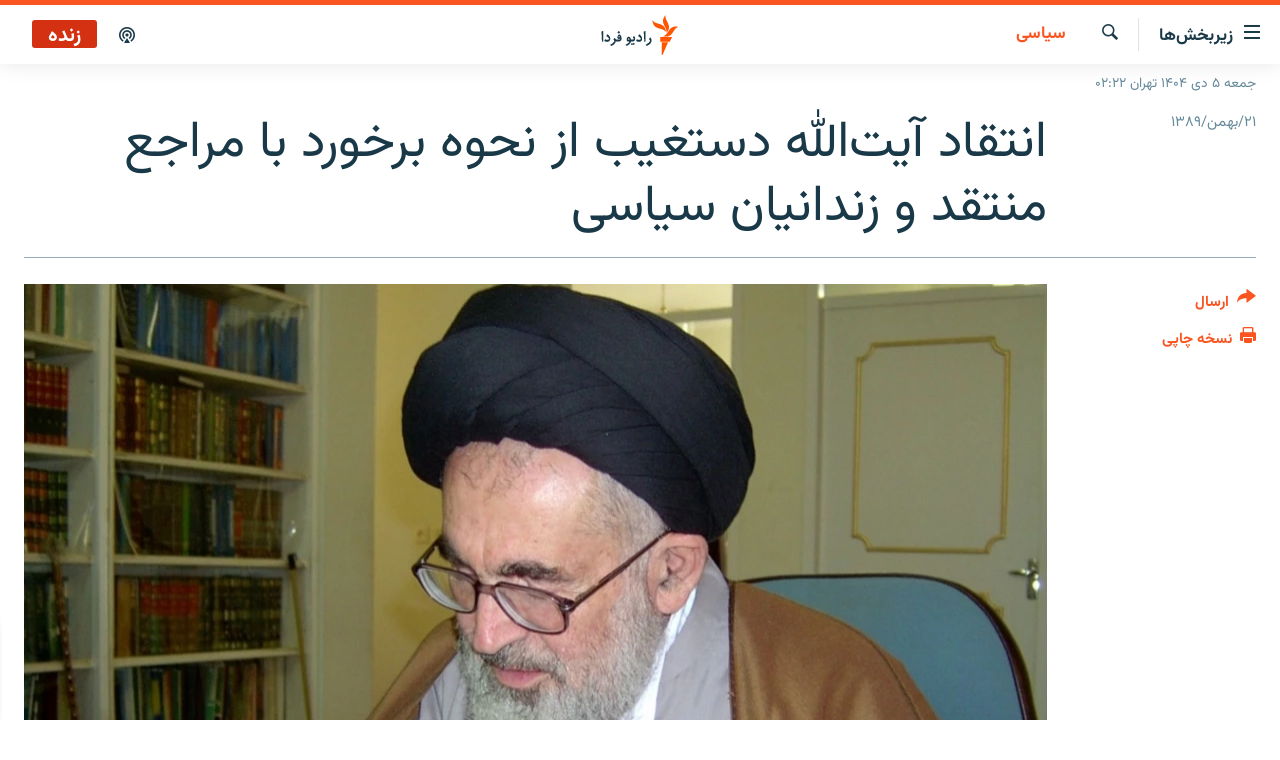

--- FILE ---
content_type: text/html; charset=utf-8
request_url: https://www.radiofarda.com/a/f7_dastgheib_new_comment_on_iran_current_situation/2304980.html
body_size: 15390
content:

<!DOCTYPE html>
<html lang="fa" dir="rtl" class="no-js">
<head>
<link href="/Content/responsive/RFE/fa-IR/RFE-fa-IR.css?&amp;av=0.0.0.0&amp;cb=370" rel="stylesheet"/>
<script src="https://tags.radiofarda.com/rferl-pangea/prod/utag.sync.js"></script>
<link rel="manifest" href="/manifest.json">
<script type="text/javascript">
//a general 'js' detection, must be on top level in <head>, due to CSS performance
document.documentElement.className = "js";
var cacheBuster = "370";
var appBaseUrl = "/";
var imgEnhancerBreakpoints = [0, 144, 256, 408, 650, 1023, 1597];
var isLoggingEnabled = false;
var isPreviewPage = false;
var isLivePreviewPage = false;
if (!isPreviewPage) {
window.RFE = window.RFE || {};
window.RFE.cacheEnabledByParam = window.location.href.indexOf('nocache=1') === -1;
const url = new URL(window.location.href);
const params = new URLSearchParams(url.search);
// Remove the 'nocache' parameter
params.delete('nocache');
// Update the URL without the 'nocache' parameter
url.search = params.toString();
window.history.replaceState(null, '', url.toString());
} else {
window.addEventListener('load', function() {
const links = window.document.links;
for (let i = 0; i < links.length; i++) {
links[i].href = '#';
links[i].target = '_self';
}
})
}
var pwaEnabled = false;
var swCacheDisabled;
</script>
<meta charset="utf-8" />
<title>انتقاد آیت‌الله دستغیب از نحوه برخورد با مراجع منتقد و زندانیان سیاسی</title>
<meta name="description" content="آیت‌الله دستغیب از مراجع تقلید منتقد حکومت، فشارهای وارد شده بر مراجع تقلید و زندانیان سیاسی را مخالف قرآن و قانون اساسی خوانده و گفته که منتقدان دولت، به فکر براندازی جمهوری اسلامی نیستند." />
<meta name="keywords" content="سیاسی, بایگانی, فیس بوک" />
<meta name="viewport" content="width=device-width, initial-scale=1.0" />
<meta http-equiv="X-UA-Compatible" content="IE=edge" />
<meta name="robots" content="max-image-preview:large"><meta property="fb:pages" content="83359068840" />
<link href="https://www.radiofarda.com/a/f7_dastgheib_new_comment_on_iran_current_situation/2304980.html" rel="canonical" />
<meta name="apple-mobile-web-app-title" content="رادیو فردا" />
<meta name="apple-mobile-web-app-status-bar-style" content="black" />
<meta name="apple-itunes-app" content="app-id=483099983, app-argument=//2304980.rtl" />
<meta content="انتقاد آیت‌الله دستغیب از نحوه برخورد با مراجع منتقد و زندانیان سیاسی" property="og:title" />
<meta content="آیت‌الله دستغیب از مراجع تقلید منتقد حکومت، فشارهای وارد شده بر مراجع تقلید و زندانیان سیاسی را مخالف قرآن و قانون اساسی خوانده و گفته که منتقدان دولت، به فکر براندازی جمهوری اسلامی نیستند." property="og:description" />
<meta content="article" property="og:type" />
<meta content="https://www.radiofarda.com/a/f7_dastgheib_new_comment_on_iran_current_situation/2304980.html" property="og:url" />
<meta content="رادیو فردا" property="og:site_name" />
<meta content="https://www.facebook.com/radio.farda" property="article:publisher" />
<meta content="https://gdb.rferl.org/23f30e21-433d-4c39-a44b-f7805ae25784_w1200_h630.jpg" property="og:image" />
<meta content="1200" property="og:image:width" />
<meta content="630" property="og:image:height" />
<meta content="697492737064603" property="fb:app_id" />
<meta content="summary_large_image" name="twitter:card" />
<meta content="@RadioFarda_" name="twitter:site" />
<meta content="https://gdb.rferl.org/23f30e21-433d-4c39-a44b-f7805ae25784_w1200_h630.jpg" name="twitter:image" />
<meta content="انتقاد آیت‌الله دستغیب از نحوه برخورد با مراجع منتقد و زندانیان سیاسی" name="twitter:title" />
<meta content="آیت‌الله دستغیب از مراجع تقلید منتقد حکومت، فشارهای وارد شده بر مراجع تقلید و زندانیان سیاسی را مخالف قرآن و قانون اساسی خوانده و گفته که منتقدان دولت، به فکر براندازی جمهوری اسلامی نیستند." name="twitter:description" />
<link rel="amphtml" href="https://www.radiofarda.com/amp/f7_dastgheib_new_comment_on_iran_current_situation/2304980.html" />
<script type="application/ld+json">{"articleSection":"سیاسی","isAccessibleForFree":true,"headline":"انتقاد آیت‌الله دستغیب از نحوه برخورد با مراجع منتقد و زندانیان سیاسی","inLanguage":"fa-IR","keywords":"سیاسی, بایگانی, فیس بوک","author":{"@type":"Person","name":"رادیوفردا"},"datePublished":"2011-02-10 15:16:00Z","dateModified":"2011-02-10 15:16:00Z","publisher":{"logo":{"width":512,"height":220,"@type":"ImageObject","url":"https://www.radiofarda.com/Content/responsive/RFE/fa-IR/img/logo.png"},"@type":"NewsMediaOrganization","url":"https://www.radiofarda.com","sameAs":["https://www.facebook.com/radio.farda","https://telegram.me/radiofarda","https://twitter.com/radiofarda_","https://www.youtube.com/user/TheRadiofarda","https://soundcloud.com/radio-farda","https://instagram.com/radiofarda/","https://www.threads.net/@radiofarda"],"name":"رادیو فردا","alternateName":""},"@context":"https://schema.org","@type":"NewsArticle","mainEntityOfPage":"https://www.radiofarda.com/a/f7_dastgheib_new_comment_on_iran_current_situation/2304980.html","url":"https://www.radiofarda.com/a/f7_dastgheib_new_comment_on_iran_current_situation/2304980.html","description":"آیت‌الله دستغیب از مراجع تقلید منتقد حکومت، فشارهای وارد شده بر مراجع تقلید و زندانیان سیاسی را مخالف قرآن و قانون اساسی خوانده و گفته که منتقدان دولت، به فکر براندازی جمهوری اسلامی نیستند.","image":{"width":1080,"height":608,"@type":"ImageObject","url":"https://gdb.rferl.org/23f30e21-433d-4c39-a44b-f7805ae25784_w1080_h608.jpg"},"name":"انتقاد آیت‌الله دستغیب از نحوه برخورد با مراجع منتقد و زندانیان سیاسی"}</script>
<script src="/Scripts/responsive/infographics.b?v=dVbZ-Cza7s4UoO3BqYSZdbxQZVF4BOLP5EfYDs4kqEo1&amp;av=0.0.0.0&amp;cb=370"></script>
<script src="/Scripts/responsive/loader.b?v=Q26XNwrL6vJYKjqFQRDnx01Lk2pi1mRsuLEaVKMsvpA1&amp;av=0.0.0.0&amp;cb=370"></script>
<link rel="icon" type="image/svg+xml" href="/Content/responsive/RFE/img/webApp/favicon.svg" />
<link rel="alternate icon" href="/Content/responsive/RFE/img/webApp/favicon.ico" />
<link rel="mask-icon" color="#ea6903" href="/Content/responsive/RFE/img/webApp/favicon_safari.svg" />
<link rel="apple-touch-icon" sizes="152x152" href="/Content/responsive/RFE/img/webApp/ico-152x152.png" />
<link rel="apple-touch-icon" sizes="144x144" href="/Content/responsive/RFE/img/webApp/ico-144x144.png" />
<link rel="apple-touch-icon" sizes="114x114" href="/Content/responsive/RFE/img/webApp/ico-114x114.png" />
<link rel="apple-touch-icon" sizes="72x72" href="/Content/responsive/RFE/img/webApp/ico-72x72.png" />
<link rel="apple-touch-icon-precomposed" href="/Content/responsive/RFE/img/webApp/ico-57x57.png" />
<link rel="icon" sizes="192x192" href="/Content/responsive/RFE/img/webApp/ico-192x192.png" />
<link rel="icon" sizes="128x128" href="/Content/responsive/RFE/img/webApp/ico-128x128.png" />
<meta name="msapplication-TileColor" content="#ffffff" />
<meta name="msapplication-TileImage" content="/Content/responsive/RFE/img/webApp/ico-144x144.png" />
<link rel="preload" href="/Content/responsive/fonts/Vazirmatn-Regular.woff2" type="font/woff2" as="font" crossorigin="anonymous" />
<link rel="alternate" type="application/rss+xml" title="RFE/RL - Top Stories [RSS]" href="/api/" />
<link rel="sitemap" type="application/rss+xml" href="/sitemap.xml" />
</head>
<body class=" nav-no-loaded cc_theme pg-article print-lay-article js-category-to-nav nojs-images date-time-enabled">
<script type="text/javascript" >
var analyticsData = {url:"https://www.radiofarda.com/a/f7_dastgheib_new_comment_on_iran_current_situation/2304980.html",property_id:"415",article_uid:"2304980",page_title:"انتقاد آیت‌الله دستغیب از نحوه برخورد با مراجع منتقد و زندانیان سیاسی",page_type:"article",content_type:"article",subcontent_type:"article",last_modified:"2011-02-10 15:16:00Z",pub_datetime:"2011-02-10 15:16:00Z",pub_year:"2011",pub_month:"02",pub_day:"10",pub_hour:"15",pub_weekday:"Thursday",section:"سیاسی",english_section:"iran_politics",byline:"",categories:"iran_politics,daily_archive,facebook",domain:"www.radiofarda.com",language:"Persian",language_service:"Radio Farda Arabic",platform:"web",copied:"no",copied_article:"",copied_title:"",runs_js:"Yes",cms_release:"8.44.0.0.370",enviro_type:"prod",slug:"f7_dastgheib_new_comment_on_iran_current_situation",entity:"RFE",short_language_service:"FAR",platform_short:"W",page_name:"انتقاد آیت‌الله دستغیب از نحوه برخورد با مراجع منتقد و زندانیان سیاسی"};
</script>
<noscript><iframe src="https://www.googletagmanager.com/ns.html?id=GTM-WXZBPZ" height="0" width="0" style="display:none;visibility:hidden"></iframe></noscript><script type="text/javascript" data-cookiecategory="analytics">
var gtmEventObject = Object.assign({}, analyticsData, {event: 'page_meta_ready'});window.dataLayer = window.dataLayer || [];window.dataLayer.push(gtmEventObject);
if (top.location === self.location) { //if not inside of an IFrame
var renderGtm = "true";
if (renderGtm === "true") {
(function(w,d,s,l,i){w[l]=w[l]||[];w[l].push({'gtm.start':new Date().getTime(),event:'gtm.js'});var f=d.getElementsByTagName(s)[0],j=d.createElement(s),dl=l!='dataLayer'?'&l='+l:'';j.async=true;j.src='//www.googletagmanager.com/gtm.js?id='+i+dl;f.parentNode.insertBefore(j,f);})(window,document,'script','dataLayer','GTM-WXZBPZ');
}
}
</script>
<!--Analytics tag js version start-->
<script type="text/javascript" data-cookiecategory="analytics">
var utag_data = Object.assign({}, analyticsData, {});
if(typeof(TealiumTagFrom)==='function' && typeof(TealiumTagSearchKeyword)==='function') {
var utag_from=TealiumTagFrom();var utag_searchKeyword=TealiumTagSearchKeyword();
if(utag_searchKeyword!=null && utag_searchKeyword!=='' && utag_data["search_keyword"]==null) utag_data["search_keyword"]=utag_searchKeyword;if(utag_from!=null && utag_from!=='') utag_data["from"]=TealiumTagFrom();}
if(window.top!== window.self&&utag_data.page_type==="snippet"){utag_data.page_type = 'iframe';}
try{if(window.top!==window.self&&window.self.location.hostname===window.top.location.hostname){utag_data.platform = 'self-embed';utag_data.platform_short = 'se';}}catch(e){if(window.top!==window.self&&window.self.location.search.includes("platformType=self-embed")){utag_data.platform = 'cross-promo';utag_data.platform_short = 'cp';}}
(function(a,b,c,d){ a="https://tags.radiofarda.com/rferl-pangea/prod/utag.js"; b=document;c="script";d=b.createElement(c);d.src=a;d.type="text/java"+c;d.async=true; a=b.getElementsByTagName(c)[0];a.parentNode.insertBefore(d,a); })();
</script>
<!--Analytics tag js version end-->
<!-- Analytics tag management NoScript -->
<noscript>
<img style="position: absolute; border: none;" src="https://ssc.radiofarda.com/b/ss/bbgprod,bbgentityrferl/1/G.4--NS/1297881830?pageName=rfe%3afar%3aw%3aarticle%3a%d8%a7%d9%86%d8%aa%d9%82%d8%a7%d8%af%20%d8%a2%db%8c%d8%aa%e2%80%8c%d8%a7%d9%84%d9%84%d9%87%20%d8%af%d8%b3%d8%aa%d8%ba%db%8c%d8%a8%20%d8%a7%d8%b2%20%d9%86%d8%ad%d9%88%d9%87%20%d8%a8%d8%b1%d8%ae%d9%88%d8%b1%d8%af%20%d8%a8%d8%a7%20%d9%85%d8%b1%d8%a7%d8%ac%d8%b9%20%d9%85%d9%86%d8%aa%d9%82%d8%af%20%d9%88%20%d8%b2%d9%86%d8%af%d8%a7%d9%86%db%8c%d8%a7%d9%86%20%d8%b3%db%8c%d8%a7%d8%b3%db%8c&amp;c6=%d8%a7%d9%86%d8%aa%d9%82%d8%a7%d8%af%20%d8%a2%db%8c%d8%aa%e2%80%8c%d8%a7%d9%84%d9%84%d9%87%20%d8%af%d8%b3%d8%aa%d8%ba%db%8c%d8%a8%20%d8%a7%d8%b2%20%d9%86%d8%ad%d9%88%d9%87%20%d8%a8%d8%b1%d8%ae%d9%88%d8%b1%d8%af%20%d8%a8%d8%a7%20%d9%85%d8%b1%d8%a7%d8%ac%d8%b9%20%d9%85%d9%86%d8%aa%d9%82%d8%af%20%d9%88%20%d8%b2%d9%86%d8%af%d8%a7%d9%86%db%8c%d8%a7%d9%86%20%d8%b3%db%8c%d8%a7%d8%b3%db%8c&amp;v36=8.44.0.0.370&amp;v6=D=c6&amp;g=https%3a%2f%2fwww.radiofarda.com%2fa%2ff7_dastgheib_new_comment_on_iran_current_situation%2f2304980.html&amp;c1=D=g&amp;v1=D=g&amp;events=event1,event52&amp;c16=radio%20farda%20arabic&amp;v16=D=c16&amp;c5=iran_politics&amp;v5=D=c5&amp;ch=%d8%b3%db%8c%d8%a7%d8%b3%db%8c&amp;c15=persian&amp;v15=D=c15&amp;c4=article&amp;v4=D=c4&amp;c14=2304980&amp;v14=D=c14&amp;v20=no&amp;c17=web&amp;v17=D=c17&amp;mcorgid=518abc7455e462b97f000101%40adobeorg&amp;server=www.radiofarda.com&amp;pageType=D=c4&amp;ns=bbg&amp;v29=D=server&amp;v25=rfe&amp;v30=415&amp;v105=D=User-Agent " alt="analytics" width="1" height="1" /></noscript>
<!-- End of Analytics tag management NoScript -->
<!--*** Accessibility links - For ScreenReaders only ***-->
<section>
<div class="sr-only">
<h2>لینک‌های قابلیت دسترسی</h2>
<ul>
<li><a href="#content" data-disable-smooth-scroll="1">بازگشت</a></li>
<li><a href="#navigation" data-disable-smooth-scroll="1">بازگشت به منوی اصلی</a></li>
<li><a href="#txtHeaderSearch" data-disable-smooth-scroll="1">رفتن به صفحه جستجو</a></li>
</ul>
</div>
</section>
<div dir="rtl">
<div id="page">
<aside>
<div class="c-lightbox overlay-modal">
<div class="c-lightbox__intro">
<h2 class="c-lightbox__intro-title"></h2>
<button class="btn btn--rounded c-lightbox__btn c-lightbox__intro-next" title="بعدی">
<span class="ico ico--rounded ico-chevron-forward"></span>
<span class="sr-only">بعدی</span>
</button>
</div>
<div class="c-lightbox__nav">
<button class="btn btn--rounded c-lightbox__btn c-lightbox__btn--close" title="ببندید">
<span class="ico ico--rounded ico-close"></span>
<span class="sr-only">ببندید</span>
</button>
<button class="btn btn--rounded c-lightbox__btn c-lightbox__btn--prev" title="قبلی">
<span class="ico ico--rounded ico-chevron-backward"></span>
<span class="sr-only">قبلی</span>
</button>
<button class="btn btn--rounded c-lightbox__btn c-lightbox__btn--next" title="بعدی">
<span class="ico ico--rounded ico-chevron-forward"></span>
<span class="sr-only">بعدی</span>
</button>
</div>
<div class="c-lightbox__content-wrap">
<figure class="c-lightbox__content">
<span class="c-spinner c-spinner--lightbox">
<img src="/Content/responsive/img/player-spinner.png"
alt="please wait"
title="please wait" />
</span>
<div class="c-lightbox__img">
<div class="thumb">
<img src="" alt="" />
</div>
</div>
<figcaption>
<div class="c-lightbox__info c-lightbox__info--foot">
<span class="c-lightbox__counter"></span>
<span class="caption c-lightbox__caption"></span>
</div>
</figcaption>
</figure>
</div>
<div class="hidden">
<div class="content-advisory__box content-advisory__box--lightbox">
<span class="content-advisory__box-text">این تصویر حاوی محتوای حساسی است که ممکن است برای برخی افراد آزاردهنده باشد.</span>
<button class="btn btn--transparent content-advisory__box-btn m-t-md" value="text" type="button">
<span class="btn__text">
برای نمایش کلیک کنید
</span>
</button>
</div>
</div>
</div>
<div class="print-dialogue">
<div class="container">
<h3 class="print-dialogue__title section-head">تنظیمات نسخه چاپی</h3>
<div class="print-dialogue__opts">
<ul class="print-dialogue__opt-group">
<li class="form__group form__group--checkbox">
<input class="form__check " id="checkboxImages" name="checkboxImages" type="checkbox" checked="checked" />
<label for="checkboxImages" class="form__label m-t-md">تصاویر</label>
</li>
<li class="form__group form__group--checkbox">
<input class="form__check " id="checkboxMultimedia" name="checkboxMultimedia" type="checkbox" checked="checked" />
<label for="checkboxMultimedia" class="form__label m-t-md">محتوای چند رسانه‌ای</label>
</li>
</ul>
<ul class="print-dialogue__opt-group">
<li class="form__group form__group--checkbox">
<input class="form__check " id="checkboxEmbedded" name="checkboxEmbedded" type="checkbox" checked="checked" />
<label for="checkboxEmbedded" class="form__label m-t-md">محتوای جاگذاری شده</label>
</li>
<li class="form__group form__group--checkbox">
<input class="form__check " id="checkboxComments" name="checkboxComments" type="checkbox" />
<label for="checkboxComments" class="form__label m-t-md">نظرات کاربران</label>
</li>
</ul>
</div>
<div class="print-dialogue__buttons">
<button class="btn btn--secondary close-button" type="button" title="لغو ">
<span class="btn__text ">لغو </span>
</button>
<button class="btn btn-cust-print m-l-sm" type="button" title="نسخه چاپی">
<span class="btn__text ">نسخه چاپی</span>
</button>
</div>
</div>
</div>
<div class="ctc-message pos-fix">
<div class="ctc-message__inner">لینک در حافظه موقت دستگاه ذخیره شده است</div>
</div>
</aside>
<div class="hdr-20 hdr-20--big">
<div class="hdr-20__inner">
<div class="hdr-20__max pos-rel">
<div class="hdr-20__side hdr-20__side--primary d-flex">
<label data-for="main-menu-ctrl" data-switcher-trigger="true" data-switch-target="main-menu-ctrl" class="burger hdr-trigger pos-rel trans-trigger" data-trans-evt="click" data-trans-id="menu">
<span class="ico ico-close hdr-trigger__ico hdr-trigger__ico--close burger__ico burger__ico--close"></span>
<span class="ico ico-menu hdr-trigger__ico hdr-trigger__ico--open burger__ico burger__ico--open"></span>
<span class="burger__label">زیربخش‌ها</span>
</label>
<div class="menu-pnl pos-fix trans-target" data-switch-target="main-menu-ctrl" data-trans-id="menu">
<div class="menu-pnl__inner">
<nav class="main-nav menu-pnl__item menu-pnl__item--first">
<ul class="main-nav__list accordeon" data-analytics-tales="false" data-promo-name="link" data-location-name="nav,secnav">
<li class="main-nav__item">
<a class="main-nav__item-name main-nav__item-name--link" href="/p/2831.html" title="صفحه اصلی" data-item-name="homepage" >صفحه اصلی</a>
</li>
<li class="main-nav__item">
<a class="main-nav__item-name main-nav__item-name--link" href="/iran" title="ایران" data-item-name="iran-news" >ایران</a>
</li>
<li class="main-nav__item">
<a class="main-nav__item-name main-nav__item-name--link" href="/world" title="جهان" data-item-name="world" >جهان</a>
</li>
<li class="main-nav__item accordeon__item" data-switch-target="menu-item-2999">
<label class="main-nav__item-name main-nav__item-name--label accordeon__control-label" data-switcher-trigger="true" data-for="menu-item-2999">
رادیو
<span class="ico ico-chevron-down main-nav__chev"></span>
</label>
<div class="main-nav__sub-list">
<a class="main-nav__item-name main-nav__item-name--link main-nav__item-name--sub" href="/schedule/radio.html#live-now" title="انتخاب کنید و بشنوید" >انتخاب کنید و بشنوید</a>
<a class="main-nav__item-name main-nav__item-name--link main-nav__item-name--sub" href="/radio-programs" title="برنامه‌های رادیویی" data-item-name="radio_programs" >برنامه‌های رادیویی</a>
<a class="main-nav__item-name main-nav__item-name--link main-nav__item-name--sub" href="/radio/digitalaudio" title="فرکانس‌ها" >فرکانس‌ها</a>
</div>
</li>
<li class="main-nav__item">
<a class="main-nav__item-name main-nav__item-name--link" href="/farda-podcasts" title="پادکست" data-item-name="podcasts" >پادکست</a>
</li>
<li class="main-nav__item accordeon__item" data-switch-target="menu-item-670">
<label class="main-nav__item-name main-nav__item-name--label accordeon__control-label" data-switcher-trigger="true" data-for="menu-item-670">
چندرسانه‌ای
<span class="ico ico-chevron-down main-nav__chev"></span>
</label>
<div class="main-nav__sub-list">
<a class="main-nav__item-name main-nav__item-name--link main-nav__item-name--sub" href="/photogalleries" title="گزارش‌های تصویری" data-item-name="photogallery" >گزارش‌های تصویری</a>
<a class="main-nav__item-name main-nav__item-name--link main-nav__item-name--sub" href="/video-reports" title="گزارش‌های ویدئویی" data-item-name="multimedia_video" >گزارش‌های ویدئویی</a>
</div>
</li>
<li class="main-nav__item">
<a class="main-nav__item-name main-nav__item-name--link" href="/tell-me" title="زنان فردا" data-item-name="Tell me" >زنان فردا</a>
</li>
</ul>
</nav>
<div class="menu-pnl__item">
<a href="https://en.radiofarda.com" class="menu-pnl__item-link" alt="English">English</a>
</div>
<div class="menu-pnl__item menu-pnl__item--social">
<h5 class="menu-pnl__sub-head">به ما بپیوندید</h5>
<a href="https://www.facebook.com/radio.farda" title="در فیس‌بوک به ما بپیوندید" data-analytics-text="follow_on_facebook" class="btn btn--rounded btn--social-inverted menu-pnl__btn js-social-btn btn-facebook" target="_blank" rel="noopener">
<span class="ico ico-facebook-alt ico--rounded"></span>
</a>
<a href="https://telegram.me/radiofarda" title="در تلگرام به ما بپیوندید" data-analytics-text="follow_on_telegram" class="btn btn--rounded btn--social-inverted menu-pnl__btn js-social-btn btn-telegram" target="_blank" rel="noopener">
<span class="ico ico-telegram ico--rounded"></span>
</a>
<a href="https://twitter.com/radiofarda_" title="در ایکس به ما بپیوندید" data-analytics-text="follow_on_twitter" class="btn btn--rounded btn--social-inverted menu-pnl__btn js-social-btn btn-twitter" target="_blank" rel="noopener">
<span class="ico ico-twitter ico--rounded"></span>
</a>
<a href="https://www.youtube.com/user/TheRadiofarda" title="در یوتیوب ما را دنبال کنید" data-analytics-text="follow_on_youtube" class="btn btn--rounded btn--social-inverted menu-pnl__btn js-social-btn btn-youtube" target="_blank" rel="noopener">
<span class="ico ico-youtube ico--rounded"></span>
</a>
<a href="https://soundcloud.com/radio-farda" title="در ساوندکلاود دنبال کنید" data-analytics-text="follow_on_soundcloud" class="btn btn--rounded btn--social-inverted menu-pnl__btn js-social-btn btn-soundcloud" target="_blank" rel="noopener">
<span class="ico ico-soundcloud ico--rounded"></span>
</a>
<a href="https://instagram.com/radiofarda/" title="در اینستاگرام دنبال کنید" data-analytics-text="follow_on_instagram" class="btn btn--rounded btn--social-inverted menu-pnl__btn js-social-btn btn-instagram" target="_blank" rel="noopener">
<span class="ico ico-instagram ico--rounded"></span>
</a>
<a href="https://www.threads.net/@radiofarda" title="در تردز به ما بپیوندید" data-analytics-text="follow_on_threads" class="btn btn--rounded btn--social-inverted menu-pnl__btn js-social-btn btn-threads" target="_blank" rel="noopener">
<span class="ico ico-threads ico--rounded"></span>
</a>
</div>
<div class="menu-pnl__item">
<a href="/navigation/allsites" class="menu-pnl__item-link">
<span class="ico ico-languages "></span>
زبان‌های دیگر
</a>
</div>
</div>
</div>
<label data-for="top-search-ctrl" data-switcher-trigger="true" data-switch-target="top-search-ctrl" class="top-srch-trigger hdr-trigger">
<span class="ico ico-close hdr-trigger__ico hdr-trigger__ico--close top-srch-trigger__ico top-srch-trigger__ico--close"></span>
<span class="ico ico-search hdr-trigger__ico hdr-trigger__ico--open top-srch-trigger__ico top-srch-trigger__ico--open"></span>
</label>
<div class="srch-top srch-top--in-header" data-switch-target="top-search-ctrl">
<div class="container">
<form action="/s" class="srch-top__form srch-top__form--in-header" id="form-topSearchHeader" method="get" role="search"><label for="txtHeaderSearch" class="sr-only">جستجو</label>
<input type="text" id="txtHeaderSearch" name="k" placeholder=" جستجو ..." accesskey="s" value="" class="srch-top__input analyticstag-event" onkeydown="if (event.keyCode === 13) { FireAnalyticsTagEventOnSearch('search', $dom.get('#txtHeaderSearch')[0].value) }" />
<button title="جستجو" type="submit" class="btn btn--top-srch analyticstag-event" onclick="FireAnalyticsTagEventOnSearch('search', $dom.get('#txtHeaderSearch')[0].value) ">
<span class="ico ico-search"></span>
</button></form>
</div>
</div>
<a href="/" class="main-logo-link">
<img src="/Content/responsive/RFE/fa-IR/img/logo-compact.svg" class="main-logo main-logo--comp" alt="site logo">
<img src="/Content/responsive/RFE/fa-IR/img/logo.svg" class="main-logo main-logo--big" alt="site logo">
</a>
</div>
<div class="hdr-20__side hdr-20__side--secondary d-flex">
<a href="/p/3021.html" title="پادکست" class="hdr-20__secondary-item" data-item-name="podcast">
<span class="ico ico-podcast hdr-20__secondary-icon"></span>
</a>
<a href="/s" title="جستجو" class="hdr-20__secondary-item hdr-20__secondary-item--search" data-item-name="search">
<span class="ico ico-search hdr-20__secondary-icon hdr-20__secondary-icon--search"></span>
</a>
<div class="hdr-20__secondary-item live-b-drop">
<div class="live-b-drop__off">
<a href="/live" class="live-b-drop__link" title="زنده" data-item-name="live">
<span class="badge badge--live-btn badge--live">
زنده
</span>
</a>
</div>
<div class="live-b-drop__on hidden">
<label data-for="live-ctrl" data-switcher-trigger="true" data-switch-target="live-ctrl" class="live-b-drop__label pos-rel">
<span class="badge badge--live badge--live-btn">
زنده
</span>
<span class="ico ico-close live-b-drop__label-ico live-b-drop__label-ico--close"></span>
</label>
<div class="live-b-drop__panel" id="targetLivePanelDiv" data-switch-target="live-ctrl"></div>
</div>
</div>
<div class="srch-bottom">
<form action="/s" class="srch-bottom__form d-flex" id="form-bottomSearch" method="get" role="search"><label for="txtSearch" class="sr-only">جستجو</label>
<input type="search" id="txtSearch" name="k" placeholder=" جستجو ..." accesskey="s" value="" class="srch-bottom__input analyticstag-event" onkeydown="if (event.keyCode === 13) { FireAnalyticsTagEventOnSearch('search', $dom.get('#txtSearch')[0].value) }" />
<button title="جستجو" type="submit" class="btn btn--bottom-srch analyticstag-event" onclick="FireAnalyticsTagEventOnSearch('search', $dom.get('#txtSearch')[0].value) ">
<span class="ico ico-search"></span>
</button></form>
</div>
</div>
<img src="/Content/responsive/RFE/fa-IR/img/logo-print.gif" class="logo-print" alt="site logo">
<img src="/Content/responsive/RFE/fa-IR/img/logo-print_color.png" class="logo-print logo-print--color" alt="site logo">
</div>
</div>
</div>
<script>
if (document.body.className.indexOf('pg-home') > -1) {
var nav2In = document.querySelector('.hdr-20__inner');
var nav2Sec = document.querySelector('.hdr-20__side--secondary');
var secStyle = window.getComputedStyle(nav2Sec);
if (nav2In && window.pageYOffset < 150 && secStyle['position'] !== 'fixed') {
nav2In.classList.add('hdr-20__inner--big')
}
}
</script>
<div class="c-hlights c-hlights--breaking c-hlights--no-item" data-hlight-display="mobile,desktop">
<div class="c-hlights__wrap container p-0">
<div class="c-hlights__nav">
<a role="button" href="#" title="قبلی">
<span class="ico ico-chevron-backward m-0"></span>
<span class="sr-only">قبلی</span>
</a>
<a role="button" href="#" title="بعدی">
<span class="ico ico-chevron-forward m-0"></span>
<span class="sr-only">بعدی</span>
</a>
</div>
<span class="c-hlights__label">
<span class="">خبر فوری</span>
<span class="switcher-trigger">
<label data-for="more-less-1" data-switcher-trigger="true" class="switcher-trigger__label switcher-trigger__label--more p-b-0" title="بیشتر بخوانید">
<span class="ico ico-chevron-down"></span>
</label>
<label data-for="more-less-1" data-switcher-trigger="true" class="switcher-trigger__label switcher-trigger__label--less p-b-0" title="بازگشت">
<span class="ico ico-chevron-up"></span>
</label>
</span>
</span>
<ul class="c-hlights__items switcher-target" data-switch-target="more-less-1">
</ul>
</div>
</div> <div class="date-time-area ">
<div class="container">
<span class="date-time">
جمعه ۵ دی ۱۴۰۴ تهران ۰۲:۲۲
</span>
</div>
</div>
<div id="content">
<main class="container">
<div class="hdr-container">
<div class="row">
<div class="col-category col-xs-12 col-md-2 pull-left"> <div class="category js-category">
<a class="" href="/Iran-politics">سیاسی</a> </div>
</div><div class="col-title col-xs-12 col-md-10 pull-right"> <h1 class="title pg-title">
انتقاد آیت‌الله دستغیب از نحوه برخورد با مراجع منتقد و زندانیان سیاسی
</h1>
</div><div class="col-publishing-details col-xs-12 col-sm-12 col-md-2 pull-left"> <div class="publishing-details ">
<div class="published">
<span class="date" >
<time pubdate="pubdate" datetime="2011-02-10T18:46:00+03:30">
۲۱/بهمن/۱۳۸۹
</time>
</span>
</div>
</div>
</div><div class="col-lg-12 separator"> <div class="separator">
<hr class="title-line" />
</div>
</div><div class="col-multimedia col-xs-12 col-md-10 pull-right"> <div class="cover-media">
<figure class="media-image js-media-expand">
<div class="img-wrap">
<div class="thumb thumb16_9">
<img src="https://gdb.rferl.org/23f30e21-433d-4c39-a44b-f7805ae25784_w250_r1_s.jpg" alt="" />
</div>
</div>
</figure>
</div>
</div><div class="col-xs-12 col-md-2 pull-left article-share pos-rel"> <div class="share--box">
<div class="sticky-share-container" style="display:none">
<div class="container">
<a href="https://www.radiofarda.com" id="logo-sticky-share">&nbsp;</a>
<div class="pg-title pg-title--sticky-share">
انتقاد آیت‌الله دستغیب از نحوه برخورد با مراجع منتقد و زندانیان سیاسی
</div>
<div class="sticked-nav-actions">
<!--This part is for sticky navigation display-->
<p class="buttons link-content-sharing p-0 ">
<button class="btn btn--link btn-content-sharing p-t-0 " id="btnContentSharing" value="text" role="Button" type="" title="گزینه‌های بیشتر برای ارسال">
<span class="ico ico-share ico--l"></span>
<span class="btn__text ">
ارسال
</span>
</button>
</p>
<aside class="content-sharing js-content-sharing js-content-sharing--apply-sticky content-sharing--sticky"
role="complementary"
data-share-url="https://www.radiofarda.com/a/f7_dastgheib_new_comment_on_iran_current_situation/2304980.html" data-share-title="انتقاد آیت‌الله دستغیب از نحوه برخورد با مراجع منتقد و زندانیان سیاسی" data-share-text="آیت‌الله دستغیب از مراجع تقلید منتقد حکومت، فشارهای وارد شده بر مراجع تقلید و زندانیان سیاسی را مخالف قرآن و قانون اساسی خوانده و گفته که منتقدان دولت، به فکر براندازی جمهوری اسلامی نیستند.">
<div class="content-sharing__popover">
<h6 class="content-sharing__title">ارسال</h6>
<button href="#close" id="btnCloseSharing" class="btn btn--text-like content-sharing__close-btn">
<span class="ico ico-close ico--l"></span>
</button>
<ul class="content-sharing__list">
<li class="content-sharing__item">
<div class="ctc ">
<input type="text" class="ctc__input" readonly="readonly">
<a href="" js-href="https://www.radiofarda.com/a/f7_dastgheib_new_comment_on_iran_current_situation/2304980.html" class="content-sharing__link ctc__button">
<span class="ico ico-copy-link ico--rounded ico--s"></span>
<span class="content-sharing__link-text">دریافت لینک</span>
</a>
</div>
</li>
<li class="content-sharing__item">
<a href="https://facebook.com/sharer.php?u=https%3a%2f%2fwww.radiofarda.com%2fa%2ff7_dastgheib_new_comment_on_iran_current_situation%2f2304980.html"
data-analytics-text="share_on_facebook"
title="Facebook" target="_blank"
class="content-sharing__link js-social-btn">
<span class="ico ico-facebook ico--rounded ico--s"></span>
<span class="content-sharing__link-text">Facebook</span>
</a>
</li>
<li class="content-sharing__item">
<a href="https://telegram.me/share/url?url=https%3a%2f%2fwww.radiofarda.com%2fa%2ff7_dastgheib_new_comment_on_iran_current_situation%2f2304980.html"
data-analytics-text="share_on_telegram"
title="Telegram" target="_blank"
class="content-sharing__link js-social-btn">
<span class="ico ico-telegram ico--rounded ico--s"></span>
<span class="content-sharing__link-text">Telegram</span>
</a>
</li>
<li class="content-sharing__item">
<a href="https://twitter.com/share?url=https%3a%2f%2fwww.radiofarda.com%2fa%2ff7_dastgheib_new_comment_on_iran_current_situation%2f2304980.html&amp;text=%d8%a7%d9%86%d8%aa%d9%82%d8%a7%d8%af+%d8%a2%db%8c%d8%aa%e2%80%8c%d8%a7%d9%84%d9%84%d9%87+%d8%af%d8%b3%d8%aa%d8%ba%db%8c%d8%a8+%d8%a7%d8%b2+%d9%86%d8%ad%d9%88%d9%87+%d8%a8%d8%b1%d8%ae%d9%88%d8%b1%d8%af+%d8%a8%d8%a7+%d9%85%d8%b1%d8%a7%d8%ac%d8%b9+%d9%85%d9%86%d8%aa%d9%82%d8%af+%d9%88+%d8%b2%d9%86%d8%af%d8%a7%d9%86%db%8c%d8%a7%d9%86+%d8%b3%db%8c%d8%a7%d8%b3%db%8c"
data-analytics-text="share_on_twitter"
title="X (Twitter)" target="_blank"
class="content-sharing__link js-social-btn">
<span class="ico ico-twitter ico--rounded ico--s"></span>
<span class="content-sharing__link-text">X (Twitter)</span>
</a>
</li>
<li class="content-sharing__item">
<a href="https://www.balatarin.com/links/submit?phase=2&amp;url=https%3a%2f%2fwww.radiofarda.com%2fa%2ff7_dastgheib_new_comment_on_iran_current_situation%2f2304980.html"
data-analytics-text="share_on_balatarin"
title="Balatarin" target="_blank"
class="content-sharing__link js-social-btn">
<span class="ico ico-balatarin ico--rounded ico--s"></span>
<span class="content-sharing__link-text">Balatarin</span>
</a>
</li>
<li class="content-sharing__item visible-xs-inline-block visible-sm-inline-block">
<a href="whatsapp://send?text=https%3a%2f%2fwww.radiofarda.com%2fa%2ff7_dastgheib_new_comment_on_iran_current_situation%2f2304980.html"
data-analytics-text="share_on_whatsapp"
title="WhatsApp" target="_blank"
class="content-sharing__link js-social-btn">
<span class="ico ico-whatsapp ico--rounded ico--s"></span>
<span class="content-sharing__link-text">WhatsApp</span>
</a>
</li>
<li class="content-sharing__item">
<a href="mailto:?body=https%3a%2f%2fwww.radiofarda.com%2fa%2ff7_dastgheib_new_comment_on_iran_current_situation%2f2304980.html&amp;subject=انتقاد آیت‌الله دستغیب از نحوه برخورد با مراجع منتقد و زندانیان سیاسی"
title="Email"
class="content-sharing__link ">
<span class="ico ico-email ico--rounded ico--s"></span>
<span class="content-sharing__link-text">Email</span>
</a>
</li>
</ul>
</div>
</aside>
</div>
</div>
</div>
<div class="links">
<p class="buttons link-content-sharing p-0 ">
<button class="btn btn--link btn-content-sharing p-t-0 " id="btnContentSharing" value="text" role="Button" type="" title="گزینه‌های بیشتر برای ارسال">
<span class="ico ico-share ico--l"></span>
<span class="btn__text ">
ارسال
</span>
</button>
</p>
<aside class="content-sharing js-content-sharing " role="complementary"
data-share-url="https://www.radiofarda.com/a/f7_dastgheib_new_comment_on_iran_current_situation/2304980.html" data-share-title="انتقاد آیت‌الله دستغیب از نحوه برخورد با مراجع منتقد و زندانیان سیاسی" data-share-text="آیت‌الله دستغیب از مراجع تقلید منتقد حکومت، فشارهای وارد شده بر مراجع تقلید و زندانیان سیاسی را مخالف قرآن و قانون اساسی خوانده و گفته که منتقدان دولت، به فکر براندازی جمهوری اسلامی نیستند.">
<div class="content-sharing__popover">
<h6 class="content-sharing__title">ارسال</h6>
<button href="#close" id="btnCloseSharing" class="btn btn--text-like content-sharing__close-btn">
<span class="ico ico-close ico--l"></span>
</button>
<ul class="content-sharing__list">
<li class="content-sharing__item">
<div class="ctc ">
<input type="text" class="ctc__input" readonly="readonly">
<a href="" js-href="https://www.radiofarda.com/a/f7_dastgheib_new_comment_on_iran_current_situation/2304980.html" class="content-sharing__link ctc__button">
<span class="ico ico-copy-link ico--rounded ico--l"></span>
<span class="content-sharing__link-text">دریافت لینک</span>
</a>
</div>
</li>
<li class="content-sharing__item">
<a href="https://facebook.com/sharer.php?u=https%3a%2f%2fwww.radiofarda.com%2fa%2ff7_dastgheib_new_comment_on_iran_current_situation%2f2304980.html"
data-analytics-text="share_on_facebook"
title="Facebook" target="_blank"
class="content-sharing__link js-social-btn">
<span class="ico ico-facebook ico--rounded ico--l"></span>
<span class="content-sharing__link-text">Facebook</span>
</a>
</li>
<li class="content-sharing__item">
<a href="https://telegram.me/share/url?url=https%3a%2f%2fwww.radiofarda.com%2fa%2ff7_dastgheib_new_comment_on_iran_current_situation%2f2304980.html"
data-analytics-text="share_on_telegram"
title="Telegram" target="_blank"
class="content-sharing__link js-social-btn">
<span class="ico ico-telegram ico--rounded ico--l"></span>
<span class="content-sharing__link-text">Telegram</span>
</a>
</li>
<li class="content-sharing__item">
<a href="https://twitter.com/share?url=https%3a%2f%2fwww.radiofarda.com%2fa%2ff7_dastgheib_new_comment_on_iran_current_situation%2f2304980.html&amp;text=%d8%a7%d9%86%d8%aa%d9%82%d8%a7%d8%af+%d8%a2%db%8c%d8%aa%e2%80%8c%d8%a7%d9%84%d9%84%d9%87+%d8%af%d8%b3%d8%aa%d8%ba%db%8c%d8%a8+%d8%a7%d8%b2+%d9%86%d8%ad%d9%88%d9%87+%d8%a8%d8%b1%d8%ae%d9%88%d8%b1%d8%af+%d8%a8%d8%a7+%d9%85%d8%b1%d8%a7%d8%ac%d8%b9+%d9%85%d9%86%d8%aa%d9%82%d8%af+%d9%88+%d8%b2%d9%86%d8%af%d8%a7%d9%86%db%8c%d8%a7%d9%86+%d8%b3%db%8c%d8%a7%d8%b3%db%8c"
data-analytics-text="share_on_twitter"
title="X (Twitter)" target="_blank"
class="content-sharing__link js-social-btn">
<span class="ico ico-twitter ico--rounded ico--l"></span>
<span class="content-sharing__link-text">X (Twitter)</span>
</a>
</li>
<li class="content-sharing__item">
<a href="https://www.balatarin.com/links/submit?phase=2&amp;url=https%3a%2f%2fwww.radiofarda.com%2fa%2ff7_dastgheib_new_comment_on_iran_current_situation%2f2304980.html"
data-analytics-text="share_on_balatarin"
title="Balatarin" target="_blank"
class="content-sharing__link js-social-btn">
<span class="ico ico-balatarin ico--rounded ico--l"></span>
<span class="content-sharing__link-text">Balatarin</span>
</a>
</li>
<li class="content-sharing__item visible-xs-inline-block visible-sm-inline-block">
<a href="whatsapp://send?text=https%3a%2f%2fwww.radiofarda.com%2fa%2ff7_dastgheib_new_comment_on_iran_current_situation%2f2304980.html"
data-analytics-text="share_on_whatsapp"
title="WhatsApp" target="_blank"
class="content-sharing__link js-social-btn">
<span class="ico ico-whatsapp ico--rounded ico--l"></span>
<span class="content-sharing__link-text">WhatsApp</span>
</a>
</li>
<li class="content-sharing__item">
<a href="mailto:?body=https%3a%2f%2fwww.radiofarda.com%2fa%2ff7_dastgheib_new_comment_on_iran_current_situation%2f2304980.html&amp;subject=انتقاد آیت‌الله دستغیب از نحوه برخورد با مراجع منتقد و زندانیان سیاسی"
title="Email"
class="content-sharing__link ">
<span class="ico ico-email ico--rounded ico--l"></span>
<span class="content-sharing__link-text">Email</span>
</a>
</li>
</ul>
</div>
</aside>
<p class="link-print visible-md visible-lg buttons p-0">
<button class="btn btn--link btn-print p-t-0" onclick="if (typeof FireAnalyticsTagEvent === 'function') {FireAnalyticsTagEvent({ on_page_event: 'print_story' });}return false" title="(CTRL+P)">
<span class="ico ico-print"></span>
<span class="btn__text">نسخه چاپی</span>
</button>
</p>
</div>
</div>
</div>
</div>
</div>
<div class="body-container">
<div class="row">
<div class="col-xs-12 col-sm-12 col-md-10 col-lg-10 pull-right">
<div class="row">
<div class="col-xs-12 col-sm-12 col-md-8 col-lg-8 pull-left bottom-offset content-offset">
<div id="article-content" class="content-floated-wrap fb-quotable">
<div class="wsw">
آیت‌الله دستغیب از مراجع تقلید منتقد حکومت در تازه‌ترین سخنان خود، برخوردها و فشارهای وارد شده بر مراجع تقلید، منتقدان و زندانیان سیاسی را مخالف قرآن، سنت و قانون اساسی خوانده و تأکید کرده است که منتقدان دولت، به فکر براندازی نظام جمهوری اسلامی نیستند.<br /><br />این مرجع تقلید ساکن شیراز، در دیدار با اعضای شورای مرکزی انجمن صنفی معلمان کشور، از بر زمین ماندن و عمل نشدن به برخی از اصول قانون اساسی انتقاد کرده و تصریح کرده است که چنانچه به قران، سنت و قانون اساسی عمل شود، «بهترین حکومت‌ها را خواهیم داشت».<br /><br />وی در عین حال به طور ضمنی عمل نکردن به قانون اساسی را منجر به شکست انقلاب اسلامی خوانده است.<br /><br />از زمان شکل‌گیری جنبش سبز در اعتراض به نتایج اعلام شده برای انتخابات ریاست جمهوری سال ۸۸ و حوادث پس از آن، رهبران و چهره‌های شاخص جنبش سبز بارها تأکید کرده‌اند که اجرای کامل اصول بر زمین مانده قانون اساسی به ویژه اصل سوم که در مورد حاکمیت مردم بر سرنوشت آنهاست از اصلی‌ترین راه‌های حل بحران سیاسی در جمهوری اسلامی است.<br /><br />اکنون آیت‌الله دستغیب نیز در سخنان خود، قانون اساسی را چکیده قرآن و سنت خوانده و افزوده است که نارضایتی مراجع نیز به خاطر عمل نکردن به قرآن و سنت است.<br /><br />این مرجع تقلید همچنین با انتقاد از نحوه برخورد با منتقدان گفته است که «خیلی‌ها هستند در این مملکت که می‌خواهند حرف بزنند، انتقادهایی دارند؛ خوب اگر واقعاً بنا به حرف زدن باشند؛ باید بگذارند که اینها هم حرف بزنن. ولی چطور حرف بزنند؟ یعنی اگر حرف بزنن فوری آنها را نمی‌گیرند و در زندان بکنند؟»<br /><br />وی ادامه داده است که اگر آزادی باشد باید همه حرف‌هایشان را بزنند و با احترام با آنها برخورد شود.<br /><br /><strong>«خبرگان باید حرف دل مردم را بزند»</strong><br /><br />آقای دستغیب که همچنین عضو مجلس خبرگان رهبری است، در بخش دیگری از سخنان خود با اشاره به وظایف این مجلس یادآور شده است: «همیشه گفته‌ایم که از خبرگان توقع زیادی است، مردم آنها را انتخاب کرده‌اند تا حرف دلشان را بزنند یعنی ناظر بر اعمال رهبری و حاکمیت باشند.»<br /><br />وی افزوده است که «مجتهد عادل معنایش همین است، نه اینکه وقتی رهبر را انتخاب کرد این مجتهد خودش تبعیت کند و تسلیم بدون قید و شرط باشد. عضو خبرگان باید انتقاد کند و انحرافات را به گوش رهبر برساند.»<br /><br />آیت‌الله دستغیب همچنین تأکید کرده است که چنانچه خبرگان بخواهند تصمیم در آینده داشته باشند، «باید مراجع حتماً خبر داشته باشند و رضایت بدهند.»<br /><br />گرچه تا کنون به طور رسمی گزارشی مبنی بر تصمیم مجلس خبرگان رهبری به انتخاب جانشینی برای آیت‌الله خامنه‌ای منتشر نشده است اما پیش از این و در دوره‌ای که محمود هاشمی شاهرودی ریاست قوه قضائیه را برعهده داشت، برخی از گزارش‌های غیررسمی حاکی از بررسی صلاحیت وی در مجلس خبرگان برای جانشینی احتمالی آیت‌الله خامنه‌ای بود.<br /><br />با این حال در یک سال اخیر و به‌ویژه پس از سرکوب اعتراض‌های سال ۸۸، نام مجتبی خامنه‌ای به دلیل ارتباط نزدیک وی با نهادهای نظامی و امنیتی به عنوان گزینه‌ای برای جانشینی آیت‌الله خامنه‌ای بر سر زبان‌ها افتاد و در جریان سفر اخیر آیت‌الله خامنه‌ای به قم، گمانه‌زنی‌ها در مورد اینکه یکی از اهداف این سفر زمینه‌سازی برای جانشینی مجتبی خامنه‌ای است، افزایش یافت.<br /><br />مجتبی خامنه‌ای دومین فرزند آیت‌الله خامنه‌ای و داماد غلامعلی حداد عادل است و بر اساس گزارش‌ها نقش ویژه‌ای در به قدرت رسیدن محمود احمدی‌نژاد در سال ۸۴ و نیز استمرار حمایت بیت آیت‌الله خامنه‌ای و بخش‌های نظامی و امنیتی حکومت از محمود احمدی‌نژاد در سال‌های اخیر ایفا کرده است.<br /><br /><strong>«مراجع تقلید به دنبال براندازی نیستند»</strong><br /><br />آیت‌الله دستغیب در سخنان خود همچنین با انتقاد از برخوردهایی که با برخی از مراجع تقلید از جمله آیت‌الله صانعی صورت گرفته است، به طور ضمنی یادآور شده است که با برخوردهایی از قبیل حمله به دفتر آیت‌الله صانعی، دیگر مراجع جرئت نمی‌کنند که حرف بزنند.<br /><br />وی تأکید کرده است که مراجع تقلید به دنبال براندازی یا جلو انداختن خود نیستند و «احتیاجی ندارند که خودشان را جلو بیندازند، می‌خواهند حرف‌شان زده شود نه اینکه دور و برشان محاصره شود.»<br /><br />این مرجع تقلید بار دیگر تأکید کرده است که اگر محور حاکمیتی دروغ شد کسی نمی‌تواند به دیگری اعتماد کند.<br /><br />وی در بخشی از سخنان خود از جمله به این نکته اشاره کرده است که میرحسین موسوی نیز «دائم می‌گوید که هر کسی سر کار است به قانون عمل کند. می‌گوید تهمت نزنید، دروغ نگویید.» <br /><br />وی افزوده است: «اگر بنا هست حرف حق گفته شود باید ایشان را در جایی بیاورند آزادانه بتواند صحبت کند و البته بعد مصیبت برایش پیش نیاورند که بگویند تو این حرف‌ها را زدی پس ضد امنیت هستی و او را به زندان ببرند.»<br /><br />آقای دستغیب همچنین به وضعیت زندانیان سیاسی اشاره کرده است و افزوده است: «کدام فقیه است که بگوید اگر کسی احیاناً متهم باشد، قبل از اینکه جرمش ثابت نشده، ببرند و زندانش کنند؟ آن هم چه زندان‌هایی که آن طور ... بعد هم پناه بر خدا! این چیزها را که یکی دو تا نگفته‌اند صحبت از یک نفر و دو نفر و ده نفر و بیست نفر نیست. دیگر رسیده است یه یک تواتری آن زندانهایی که غالباً شکنجه‌ها در آن هست. اگر یکی گفته بود، دو تا گفته بود و… دیگر همه چیز عادی شده! در کجای قرآن و سنت داریم همچنین چیزی را که مثلاً شخصی را که هنوز اتهامش معلوم نشده، این را ببرند در زندان اولاً بعد هم شکنجه‌اش کنند و بعد هم وا دارند او را به آن‌چه خودشان می‌خواهند اقرار کند.»<br /><br />از زمان شکل‌گیری اعتراض‌ها به نتایج انتخابات ریاست جمهوری خرداد ۸۸، بسیاری از فعالان مدنی، سیاسی و نیز روزنامه‌نگاران توسط نیروهای امنیتی بازداشت شده‌اند و بیشتر بازداشت‌شدگان در جریان محاکمه‌های فردی و گروهی به زندان‌های طویل‌المدت یا احکام سنگین دیگری محکوم شده‌اند.<br /><br />بازداشت منتقدان در ماه‌های گذشته نیز ادامه یافته است و در این ماه‌ها چندین روزنامه‌نگار و فعال سیاسی بازداشت و روانه زندان شده‌اند.
</div>
</div>
</div>
<div class="col-xs-12 col-sm-12 col-md-4 col-lg-4 pull-left design-top-offset"> <div class="media-block-wrap">
<h2 class="section-head">در همین زمینه</h2>
<div class="row">
<ul>
<li class="col-xs-12 col-sm-6 col-md-12 col-lg-12 mb-grid">
<div class="media-block ">
<a href="/a/o2_dastghib_on_assembly_of_experts_duty/2155169.html" class="img-wrap img-wrap--t-spac img-wrap--size-4 img-wrap--float" title=" آيت الله دستغيب: آيا خبرگان رهبری به وظيفه خود عمل کرده‌اند؟">
<div class="thumb thumb16_9">
<noscript class="nojs-img">
<img src="https://gdb.rferl.org/a50fce3e-c682-4c82-84ac-525b0be9301d_w100_r1.jpg" alt=" آيت الله دستغيب: آيا خبرگان رهبری به وظيفه خود عمل کرده‌اند؟" />
</noscript>
<img data-src="https://gdb.rferl.org/a50fce3e-c682-4c82-84ac-525b0be9301d_w33_r1.jpg" src="" alt=" آيت الله دستغيب: آيا خبرگان رهبری به وظيفه خود عمل کرده‌اند؟" class=""/>
</div>
</a>
<div class="media-block__content media-block__content--h">
<a href="/a/o2_dastghib_on_assembly_of_experts_duty/2155169.html">
<h4 class="media-block__title media-block__title--size-4" title=" آيت الله دستغيب: آيا خبرگان رهبری به وظيفه خود عمل کرده‌اند؟">
آيت الله دستغيب: آيا خبرگان رهبری به وظيفه خود عمل کرده‌اند؟
</h4>
</a>
</div>
</div>
</li>
<li class="col-xs-12 col-sm-6 col-md-12 col-lg-12 mb-grid">
<div class="media-block ">
<a href="/a/F5_karroubi_IV_on_his_letter_and_executive_power_of_assembly_of_experts_over_supreme_leader/2172120.html" class="img-wrap img-wrap--t-spac img-wrap--size-4 img-wrap--float" title=" کروبی: می گويند حتی نظارت بر رهبری را تلفظ هم نکن">
<div class="thumb thumb16_9">
<noscript class="nojs-img">
<img src="https://gdb.rferl.org/eb06733c-cc27-4cb1-9878-d6d3ef4c85b0_w100_r1.jpg" alt=" کروبی: می گويند حتی نظارت بر رهبری را تلفظ هم نکن" />
</noscript>
<img data-src="https://gdb.rferl.org/eb06733c-cc27-4cb1-9878-d6d3ef4c85b0_w33_r1.jpg" src="" alt=" کروبی: می گويند حتی نظارت بر رهبری را تلفظ هم نکن" class=""/>
</div>
</a>
<div class="media-block__content media-block__content--h">
<a href="/a/F5_karroubi_IV_on_his_letter_and_executive_power_of_assembly_of_experts_over_supreme_leader/2172120.html">
<h4 class="media-block__title media-block__title--size-4" title=" کروبی: می گويند حتی نظارت بر رهبری را تلفظ هم نکن">
کروبی: می گويند حتی نظارت بر رهبری را تلفظ هم نکن
</h4>
</a>
</div>
</div>
</li>
<li class="col-xs-12 col-sm-6 col-md-12 col-lg-12 mb-grid">
<div class="media-block ">
<a href="/a/F5_Ayatollah_datgheib_not_present_in_assembly_of_experts_session_as_act_of_defiance/2157899.html" class="img-wrap img-wrap--t-spac img-wrap--size-4 img-wrap--float" title="&#171;تحریم نشست خبرگان از سوی آیت‌الله دستغیب&#187;">
<div class="thumb thumb16_9">
<noscript class="nojs-img">
<img src="https://gdb.rferl.org/23f30e21-433d-4c39-a44b-f7805ae25784_w100_r1.jpg" alt="&#171;تحریم نشست خبرگان از سوی آیت‌الله دستغیب&#187;" />
</noscript>
<img data-src="https://gdb.rferl.org/23f30e21-433d-4c39-a44b-f7805ae25784_w33_r1.jpg" src="" alt="&#171;تحریم نشست خبرگان از سوی آیت‌الله دستغیب&#187;" class=""/>
</div>
</a>
<div class="media-block__content media-block__content--h">
<a href="/a/F5_Ayatollah_datgheib_not_present_in_assembly_of_experts_session_as_act_of_defiance/2157899.html">
<h4 class="media-block__title media-block__title--size-4" title="&#171;تحریم نشست خبرگان از سوی آیت‌الله دستغیب&#187;">
&#171;تحریم نشست خبرگان از سوی آیت‌الله دستغیب&#187;
</h4>
</a>
</div>
</div>
</li>
<li class="col-xs-12 col-sm-6 col-md-12 col-lg-12 mb-grid">
<div class="media-block ">
<a href="/a/F11_Iran_postelection_Ayatollah_Dastgheyb_new_statement/2174875.html" class="img-wrap img-wrap--t-spac img-wrap--size-4 img-wrap--float" title="آیت‌الله دستغیب:ادعای آزادی بیان با فیلتر کردن سایت در تضاد است">
<div class="thumb thumb16_9">
<noscript class="nojs-img">
<img src="https://gdb.rferl.org/23f30e21-433d-4c39-a44b-f7805ae25784_w100_r1.jpg" alt="آیت‌الله دستغیب:ادعای آزادی بیان با فیلتر کردن سایت در تضاد است" />
</noscript>
<img data-src="https://gdb.rferl.org/23f30e21-433d-4c39-a44b-f7805ae25784_w33_r1.jpg" src="" alt="آیت‌الله دستغیب:ادعای آزادی بیان با فیلتر کردن سایت در تضاد است" class=""/>
</div>
</a>
<div class="media-block__content media-block__content--h">
<a href="/a/F11_Iran_postelection_Ayatollah_Dastgheyb_new_statement/2174875.html">
<h4 class="media-block__title media-block__title--size-4" title="آیت‌الله دستغیب:ادعای آزادی بیان با فیلتر کردن سایت در تضاد است">
آیت‌الله دستغیب:ادعای آزادی بیان با فیلتر کردن سایت در تضاد است
</h4>
</a>
</div>
</div>
</li>
<li class="col-xs-12 col-sm-6 col-md-12 col-lg-12 mb-grid">
<div class="media-block ">
<a href="/a/F11_Iran_Postelection_Ayatollah_Dastgheyb_Statement/1984567.html" class="img-wrap img-wrap--t-spac img-wrap--size-4 img-wrap--float" title="آیت‌الله دستغیب: محارب کسى است که آزادى مردم را سلب کند">
<div class="thumb thumb16_9">
<noscript class="nojs-img">
<img src="https://gdb.rferl.org/23f30e21-433d-4c39-a44b-f7805ae25784_w100_r1.jpg" alt="آیت‌الله دستغیب: محارب کسى است که آزادى مردم را سلب کند" />
</noscript>
<img data-src="https://gdb.rferl.org/23f30e21-433d-4c39-a44b-f7805ae25784_w33_r1.jpg" src="" alt="آیت‌الله دستغیب: محارب کسى است که آزادى مردم را سلب کند" class=""/>
</div>
</a>
<div class="media-block__content media-block__content--h">
<a href="/a/F11_Iran_Postelection_Ayatollah_Dastgheyb_Statement/1984567.html">
<h4 class="media-block__title media-block__title--size-4" title="آیت‌الله دستغیب: محارب کسى است که آزادى مردم را سلب کند">
آیت‌الله دستغیب: محارب کسى است که آزادى مردم را سلب کند
</h4>
</a>
</div>
</div>
</li>
</ul>
</div>
</div>
<div class="region">
<div class="media-block-wrap" id="wrowblock-4778_21" data-area-id=R1_1>
<h2 class="section-head">
انتخاب سردبیر </h2>
<div class="row">
<ul>
<li class="col-xs-12 col-sm-12 col-md-12 col-lg-12 mb-grid">
<div class="media-block ">
<a href="/a/year-in-photos-rferl-2025-highlights/33632049.html" class="img-wrap img-wrap--t-spac img-wrap--size-2" title="سال ۲۰۲۵ به‌روایت عکس‌ها">
<div class="thumb thumb16_9">
<noscript class="nojs-img">
<img src="https://gdb.rferl.org/3e1a1470-cc40-4441-2a0b-08de3c92853e_cx0_cy7_cw0_w160_r1.jpg" alt="آرتم، سرباز اوکراینی، روز ۳۱ مه در مراسم خیریه &#171;قلب‌های شجاع&#187; در کی‌یف، همراه با شریک خود پولینا می‌رقصد. این نظامی، در توصیف رقصیدن به‌عنوان فردی با قطع هر دو پا گفت: &#171;از یک طرف خیلی ساده است، اما از طرف دیگر از نظر جسمی بسیار دشوار است. باید رویا داشت، هدف تعیین کرد، به جلو حرکت کرد و با عمل نشان داد که هیچ‌چیز غیرممکن نیست.&#187;&lt;br&gt;عکس: سرهی نوجننکو / بخش اوکراینی رادیو اروپای آزاد/رادیو آزادی" />
</noscript>
<img data-src="https://gdb.rferl.org/3e1a1470-cc40-4441-2a0b-08de3c92853e_cx0_cy7_cw0_w100_r1.jpg" src="" alt="آرتم، سرباز اوکراینی، روز ۳۱ مه در مراسم خیریه &#171;قلب‌های شجاع&#187; در کی‌یف، همراه با شریک خود پولینا می‌رقصد. این نظامی، در توصیف رقصیدن به‌عنوان فردی با قطع هر دو پا گفت: &#171;از یک طرف خیلی ساده است، اما از طرف دیگر از نظر جسمی بسیار دشوار است. باید رویا داشت، هدف تعیین کرد، به جلو حرکت کرد و با عمل نشان داد که هیچ‌چیز غیرممکن نیست.&#187;&lt;br&gt;عکس: سرهی نوجننکو / بخش اوکراینی رادیو اروپای آزاد/رادیو آزادی" class=""/>
</div>
<span class="ico ico-gallery ico--media-type"></span>
</a>
<div class="media-block__content">
<a href="/a/year-in-photos-rferl-2025-highlights/33632049.html">
<h4 class="media-block__title media-block__title--size-2" title="سال ۲۰۲۵ به‌روایت عکس‌ها">
سال ۲۰۲۵ به‌روایت عکس‌ها
</h4>
</a>
</div>
</div>
</li>
<li class="col-xs-12 col-sm-12 col-md-12 col-lg-12 mb-grid">
<div class="media-block ">
<a href="/a/33631081.html" class="img-wrap img-wrap--t-spac img-wrap--size-2" title="با حکومت پهلوی &#171;گوگوش&#187; شدم، با جمهوری اسلامی &#171;سیاسی&#187; ">
<div class="thumb thumb16_9">
<noscript class="nojs-img">
<img src="https://gdb.rferl.org/f264305d-5368-4e1c-3f81-08de3c91433d_w160_r1.jpg" alt="گوگوش همراه با پرویز صیاد، مهدی ذکایی، مارتیک، نازنین بنیادی و سینا سرلک در مراسم رونمایی کتاب خاطراتش" />
</noscript>
<img data-src="https://gdb.rferl.org/f264305d-5368-4e1c-3f81-08de3c91433d_w100_r1.jpg" src="" alt="گوگوش همراه با پرویز صیاد، مهدی ذکایی، مارتیک، نازنین بنیادی و سینا سرلک در مراسم رونمایی کتاب خاطراتش" class=""/>
</div>
</a>
<div class="media-block__content">
<a href="/a/33631081.html">
<h4 class="media-block__title media-block__title--size-2" title="با حکومت پهلوی &#171;گوگوش&#187; شدم، با جمهوری اسلامی &#171;سیاسی&#187; ">
با حکومت پهلوی &#171;گوگوش&#187; شدم، با جمهوری اسلامی &#171;سیاسی&#187;
</h4>
</a>
</div>
</div>
</li>
<li class="col-xs-12 col-sm-12 col-md-12 col-lg-12 mb-grid">
<div class="media-block ">
<a href="/a/iran-inflation-germany-1923-superinflation/33626642.html" class="img-wrap img-wrap--t-spac img-wrap--size-2" title="آیا ایران در آستانهٔ ابرتورم‌، شبیه &#171;آلمان ۱۹۲۳&#187; است؟">
<div class="thumb thumb16_9">
<noscript class="nojs-img">
<img src="https://gdb.rferl.org/524d5062-5dbc-42b5-e4c0-08de3c642a37_cx0_cy14_cw0_w160_r1.jpg" alt="صف مردم در مقابل یک فروشگاه در دوران ابرتورم سال ۱۹۲۳ آلمان" />
</noscript>
<img data-src="https://gdb.rferl.org/524d5062-5dbc-42b5-e4c0-08de3c642a37_cx0_cy14_cw0_w100_r1.jpg" src="" alt="صف مردم در مقابل یک فروشگاه در دوران ابرتورم سال ۱۹۲۳ آلمان" class=""/>
</div>
</a>
<div class="media-block__content">
<a href="/a/iran-inflation-germany-1923-superinflation/33626642.html">
<h4 class="media-block__title media-block__title--size-2" title="آیا ایران در آستانهٔ ابرتورم‌، شبیه &#171;آلمان ۱۹۲۳&#187; است؟">
آیا ایران در آستانهٔ ابرتورم‌، شبیه &#171;آلمان ۱۹۲۳&#187; است؟
</h4>
</a>
</div>
</div>
</li>
</ul>
</div>
</div>
<div class="media-block-wrap" id="wrowblock-4776_21" data-area-id=R2_1>
<h2 class="section-head">
پرخواننده‌ترین‌ها </h2>
<div class="row trends-wg">
<a href="/a/netanyahu-says-israel-aware-iran-conducting-exercises-recently/33630253.html" class="col-xs-12 col-sm-6 col-md-12 col-lg-12 trends-wg__item mb-grid">
<span class="trends-wg__item-inner">
<span class="trends-wg__item-number">۱</span>
<h4 class="trends-wg__item-txt">
نتانیاهو به ایران: هر اقدامی علیه اسرائیل با پاسخی بسیار شدید رو‌به‌رو خواهد شد
</h4>
</span>
</a>
<a href="/a/radiofarda-liveblog-iran-developments/33540951.html" class="col-xs-12 col-sm-6 col-md-12 col-lg-12 trends-wg__item mb-grid">
<span class="trends-wg__item-inner">
<span class="trends-wg__item-number">۲</span>
<h4 class="trends-wg__item-txt">
<span class="ico ico-liveblog trends-wg__ico m-r-xs"></span>
عرضه بنزین سوپر آزاد در ایران؛ قیمت هر باک می‌تواند &#171;چهار میلیون تومان&#187; تمام شود
</h4>
</span>
</a>
<a href="/a/putin-bush-negotiations-on-iran/33632721.html" class="col-xs-12 col-sm-6 col-md-12 col-lg-12 trends-wg__item mb-grid">
<span class="trends-wg__item-inner">
<span class="trends-wg__item-number">۳</span>
<h4 class="trends-wg__item-txt">
انتشار گفت‌وگوهای جرج بوش و پوتین؛ ایران &#171;یاغی&#187; است و حاکمان آن &#171;دیوانه&#187;اند
</h4>
</span>
</a>
<a href="/a/33631832.html" class="col-xs-12 col-sm-6 col-md-12 col-lg-12 trends-wg__item mb-grid">
<span class="trends-wg__item-inner">
<span class="trends-wg__item-number">۴</span>
<h4 class="trends-wg__item-txt">
زلنسکی پیش‌نویس طرح صلح ۲۰ ماده‌ای اوکراین با میانجی‌گری آمریکا را رونمایی کرد
</h4>
</span>
</a>
<a href="/a/year-in-photos-rferl-2025-highlights/33632049.html" class="col-xs-12 col-sm-6 col-md-12 col-lg-12 trends-wg__item mb-grid">
<span class="trends-wg__item-inner">
<span class="trends-wg__item-number">۵</span>
<h4 class="trends-wg__item-txt">
<span class="ico ico-gallery trends-wg__ico m-r-xs"></span>
سال ۲۰۲۵ به‌روایت عکس‌ها
</h4>
</span>
</a>
</div>
</div>
</div>
</div>
</div>
</div>
</div>
</div>
</main>
<div class="container">
<div class="row">
<div class="col-xs-12 col-sm-12 col-md-12 col-lg-12">
<div class="slide-in-wg suspended" data-cookie-id="wgt-65045-3893661">
<div class="wg-hiding-area">
<span class="ico ico-arrow-right"></span>
<div class="media-block-wrap">
<h2 class="section-head">Recommended</h2>
<div class="row">
<ul>
<li class="col-xs-12 col-sm-12 col-md-12 col-lg-12 mb-grid">
<div class="media-block ">
<a href="/a/radiofarda-liveblog-iran-developments/33540951.html" class="img-wrap img-wrap--t-spac img-wrap--size-4 img-wrap--float" title="عرضه بنزین سوپر آزاد در ایران؛ قیمت هر باک می‌تواند &#171;چهار میلیون تومان&#187; تمام شود">
<div class="thumb thumb16_9">
<noscript class="nojs-img">
<img src="https://gdb.rferl.org/70c11543-2012-43a9-3fba-08de3c91433d_cx0_cy37_cw0_w100_r1.png" alt="عرضه بنزین سوپر وارداتی در ایران
" />
</noscript>
<img data-src="https://gdb.rferl.org/70c11543-2012-43a9-3fba-08de3c91433d_cx0_cy37_cw0_w33_r1.png" src="" alt="عرضه بنزین سوپر وارداتی در ایران
" class=""/>
</div>
<span class="ico ico-liveblog ico--media-type"></span>
</a>
<div class="media-block__content media-block__content--h">
<a href="/a/radiofarda-liveblog-iran-developments/33540951.html">
<h4 class="media-block__title media-block__title--size-4" title="عرضه بنزین سوپر آزاد در ایران؛ قیمت هر باک می‌تواند &#171;چهار میلیون تومان&#187; تمام شود">
<span class="badge badge--live" >زنده</span>
عرضه بنزین سوپر آزاد در ایران؛ قیمت هر باک می‌تواند &#171;چهار میلیون تومان&#187; تمام شود
</h4>
</a>
</div>
</div>
</li>
</ul>
</div>
</div>
</div>
</div>
</div>
</div>
</div>
<a class="btn pos-abs p-0 lazy-scroll-load" data-ajax="true" data-ajax-mode="replace" data-ajax-update="#ymla-section" data-ajax-url="/part/section/5/6928" href="/p/6928.html" loadonce="true" title="بیشتر بخوانید">​</a> <div id="ymla-section" class="clear ymla-section"></div>
</div>
<footer role="contentinfo">
<div id="foot" class="foot">
<div class="container">
<div class="foot-nav collapsed" id="foot-nav">
<div class="menu">
<ul class="items">
<li class="socials block-socials">
<span class="handler" id="socials-handler">
به ما بپیوندید
</span>
<div class="inner">
<ul class="subitems follow">
<li>
<a href="/podcasts" title="پادکست" data-analytics-text="follow_on_podcast" class="btn btn--rounded js-social-btn btn-podcast" >
<span class="ico ico-podcast ico--rounded"></span>
</a>
</li>
<li>
<a href="/rssfeeds" title="RSS" data-analytics-text="follow_on_rss" class="btn btn--rounded js-social-btn btn-rss" >
<span class="ico ico-rss ico--rounded"></span>
</a>
</li>
<li>
<a href="https://www.facebook.com/radio.farda" title="در فیس‌بوک به ما بپیوندید" data-analytics-text="follow_on_facebook" class="btn btn--rounded js-social-btn btn-facebook" target="_blank" rel="noopener">
<span class="ico ico-facebook-alt ico--rounded"></span>
</a>
</li>
<li>
<a href="https://telegram.me/radiofarda" title="در تلگرام به ما بپیوندید" data-analytics-text="follow_on_telegram" class="btn btn--rounded js-social-btn btn-telegram" target="_blank" rel="noopener">
<span class="ico ico-telegram ico--rounded"></span>
</a>
</li>
<li>
<a href="https://twitter.com/radiofarda_" title="در ایکس به ما بپیوندید" data-analytics-text="follow_on_twitter" class="btn btn--rounded js-social-btn btn-twitter" target="_blank" rel="noopener">
<span class="ico ico-twitter ico--rounded"></span>
</a>
</li>
<li>
<a href="https://www.youtube.com/user/TheRadiofarda" title="در یوتیوب ما را دنبال کنید" data-analytics-text="follow_on_youtube" class="btn btn--rounded js-social-btn btn-youtube" target="_blank" rel="noopener">
<span class="ico ico-youtube ico--rounded"></span>
</a>
</li>
<li>
<a href="https://soundcloud.com/radio-farda" title="در ساوندکلاود دنبال کنید" data-analytics-text="follow_on_soundcloud" class="btn btn--rounded js-social-btn btn-soundcloud" target="_blank" rel="noopener">
<span class="ico ico-soundcloud ico--rounded"></span>
</a>
</li>
<li>
<a href="https://instagram.com/radiofarda/" title="در اینستاگرام دنبال کنید" data-analytics-text="follow_on_instagram" class="btn btn--rounded js-social-btn btn-instagram" target="_blank" rel="noopener">
<span class="ico ico-instagram ico--rounded"></span>
</a>
</li>
<li>
<a href="https://www.threads.net/@radiofarda" title="در تردز به ما بپیوندید" data-analytics-text="follow_on_threads" class="btn btn--rounded js-social-btn btn-threads" target="_blank" rel="noopener">
<span class="ico ico-threads ico--rounded"></span>
</a>
</li>
</ul>
</div>
</li>
<li class="block-primary collapsed collapsible item">
<span class="handler">
رادیو فردا
<span title="close tab" class="ico ico-chevron-up"></span>
<span title="open tab" class="ico ico-chevron-down"></span>
<span title="add" class="ico ico-plus"></span>
<span title="remove" class="ico ico-minus"></span>
</span>
<div class="inner">
<ul class="subitems">
<li class="subitem">
<a class="handler" href="https://www.radiofarda.com/" title="صفحه اصلی" >صفحه اصلی</a>
</li>
<li class="subitem">
<a class="handler" href="/iran" title="ایران" >ایران</a>
</li>
<li class="subitem">
<a class="handler" href="/world" title="جهان" >جهان</a>
</li>
<li class="subitem">
<a class="handler" href="/farda-podcasts" title="پادکست" >پادکست</a>
</li>
</ul>
</div>
</li>
<li class="block-primary collapsed collapsible item">
<span class="handler">
درباره
<span title="close tab" class="ico ico-chevron-up"></span>
<span title="open tab" class="ico ico-chevron-down"></span>
<span title="add" class="ico ico-plus"></span>
<span title="remove" class="ico ico-minus"></span>
</span>
<div class="inner">
<ul class="subitems">
<li class="subitem">
<a class="handler" href="/about" title="درباره ما" >درباره ما</a>
</li>
<li class="subitem">
<a class="handler" href="/schedule/radio.html#live-now" title="انتخاب کنید و بشنوید" >انتخاب کنید و بشنوید</a>
</li>
<li class="subitem">
<a class="handler" href="/vpns" title="فیلترشکن‌ها" >فیلترشکن‌ها</a>
</li>
<li class="subitem">
<a class="handler" href="/apps" title="اپلیکیشن‌ها" >اپلیکیشن‌ها</a>
</li>
</ul>
</div>
</li>
</ul>
</div>
</div>
<div class="foot__item foot__item--copyrights">
<p class="copyright">© ۲۰۲۵ تمام حقوق این وب‌سایت، بر اساس مقررات کپی‌رایت، برای رادیو فردا محفوظ است.</p>
</div>
</div>
</div>
</footer> </div>
</div>
<script src="https://cdn.onesignal.com/sdks/web/v16/OneSignalSDK.page.js" defer></script>
<script>
if (!isPreviewPage) {
window.OneSignalDeferred = window.OneSignalDeferred || [];
OneSignalDeferred.push(function(OneSignal) {
OneSignal.init({
appId: "31440623-659c-40af-835a-144b95040012",
});
});
}
</script> <script defer src="/Scripts/responsive/serviceWorkerInstall.js?cb=370"></script>
<script type="text/javascript">
// opera mini - disable ico font
if (navigator.userAgent.match(/Opera Mini/i)) {
document.getElementsByTagName("body")[0].className += " can-not-ff";
}
// mobile browsers test
if (typeof RFE !== 'undefined' && RFE.isMobile) {
if (RFE.isMobile.any()) {
document.getElementsByTagName("body")[0].className += " is-mobile";
}
else {
document.getElementsByTagName("body")[0].className += " is-not-mobile";
}
}
</script>
<script src="/conf.js?x=370" type="text/javascript"></script>
<div class="responsive-indicator">
<div class="visible-xs-block">XS</div>
<div class="visible-sm-block">SM</div>
<div class="visible-md-block">MD</div>
<div class="visible-lg-block">LG</div>
</div>
<script type="text/javascript">
var bar_data = {
"apiId": "2304980",
"apiType": "1",
"isEmbedded": "0",
"culture": "fa-IR",
"cookieName": "cmsLoggedIn",
"cookieDomain": "www.radiofarda.com"
};
</script>
<div id="scriptLoaderTarget" style="display:none;contain:strict;"></div>
</body>
</html>